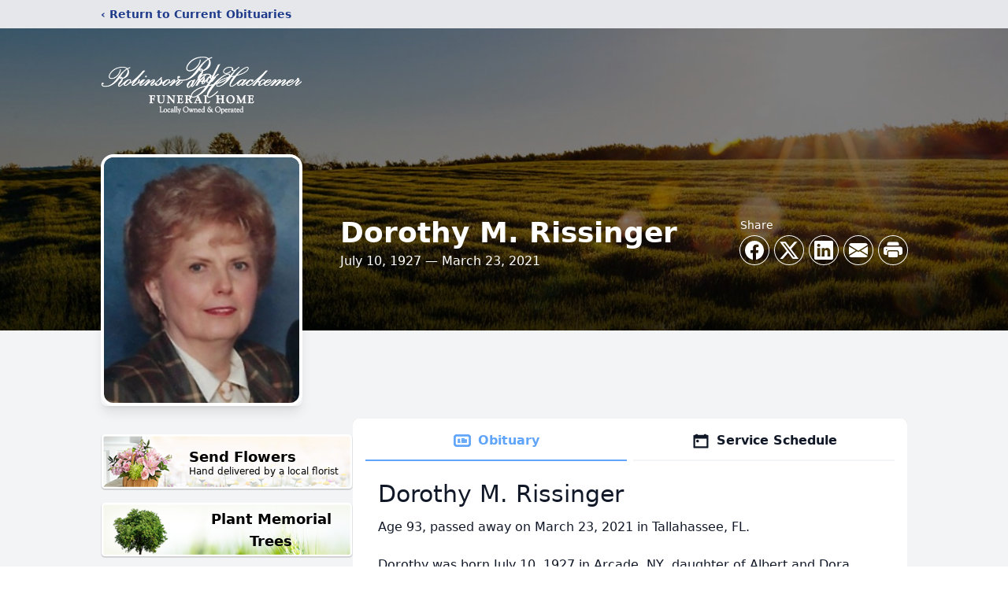

--- FILE ---
content_type: text/html; charset=utf-8
request_url: https://www.google.com/recaptcha/enterprise/anchor?ar=1&k=6LevQ_gmAAAAALJ37wKtoIsRXBWbYedBb-ygrcu3&co=aHR0cHM6Ly93d3cucm9iaW5zb25hbmRoYWNrZW1lci5jb206NDQz&hl=en&type=image&v=PoyoqOPhxBO7pBk68S4YbpHZ&theme=light&size=invisible&badge=bottomright&anchor-ms=20000&execute-ms=30000&cb=gp0b7ik0mg2o
body_size: 48749
content:
<!DOCTYPE HTML><html dir="ltr" lang="en"><head><meta http-equiv="Content-Type" content="text/html; charset=UTF-8">
<meta http-equiv="X-UA-Compatible" content="IE=edge">
<title>reCAPTCHA</title>
<style type="text/css">
/* cyrillic-ext */
@font-face {
  font-family: 'Roboto';
  font-style: normal;
  font-weight: 400;
  font-stretch: 100%;
  src: url(//fonts.gstatic.com/s/roboto/v48/KFO7CnqEu92Fr1ME7kSn66aGLdTylUAMa3GUBHMdazTgWw.woff2) format('woff2');
  unicode-range: U+0460-052F, U+1C80-1C8A, U+20B4, U+2DE0-2DFF, U+A640-A69F, U+FE2E-FE2F;
}
/* cyrillic */
@font-face {
  font-family: 'Roboto';
  font-style: normal;
  font-weight: 400;
  font-stretch: 100%;
  src: url(//fonts.gstatic.com/s/roboto/v48/KFO7CnqEu92Fr1ME7kSn66aGLdTylUAMa3iUBHMdazTgWw.woff2) format('woff2');
  unicode-range: U+0301, U+0400-045F, U+0490-0491, U+04B0-04B1, U+2116;
}
/* greek-ext */
@font-face {
  font-family: 'Roboto';
  font-style: normal;
  font-weight: 400;
  font-stretch: 100%;
  src: url(//fonts.gstatic.com/s/roboto/v48/KFO7CnqEu92Fr1ME7kSn66aGLdTylUAMa3CUBHMdazTgWw.woff2) format('woff2');
  unicode-range: U+1F00-1FFF;
}
/* greek */
@font-face {
  font-family: 'Roboto';
  font-style: normal;
  font-weight: 400;
  font-stretch: 100%;
  src: url(//fonts.gstatic.com/s/roboto/v48/KFO7CnqEu92Fr1ME7kSn66aGLdTylUAMa3-UBHMdazTgWw.woff2) format('woff2');
  unicode-range: U+0370-0377, U+037A-037F, U+0384-038A, U+038C, U+038E-03A1, U+03A3-03FF;
}
/* math */
@font-face {
  font-family: 'Roboto';
  font-style: normal;
  font-weight: 400;
  font-stretch: 100%;
  src: url(//fonts.gstatic.com/s/roboto/v48/KFO7CnqEu92Fr1ME7kSn66aGLdTylUAMawCUBHMdazTgWw.woff2) format('woff2');
  unicode-range: U+0302-0303, U+0305, U+0307-0308, U+0310, U+0312, U+0315, U+031A, U+0326-0327, U+032C, U+032F-0330, U+0332-0333, U+0338, U+033A, U+0346, U+034D, U+0391-03A1, U+03A3-03A9, U+03B1-03C9, U+03D1, U+03D5-03D6, U+03F0-03F1, U+03F4-03F5, U+2016-2017, U+2034-2038, U+203C, U+2040, U+2043, U+2047, U+2050, U+2057, U+205F, U+2070-2071, U+2074-208E, U+2090-209C, U+20D0-20DC, U+20E1, U+20E5-20EF, U+2100-2112, U+2114-2115, U+2117-2121, U+2123-214F, U+2190, U+2192, U+2194-21AE, U+21B0-21E5, U+21F1-21F2, U+21F4-2211, U+2213-2214, U+2216-22FF, U+2308-230B, U+2310, U+2319, U+231C-2321, U+2336-237A, U+237C, U+2395, U+239B-23B7, U+23D0, U+23DC-23E1, U+2474-2475, U+25AF, U+25B3, U+25B7, U+25BD, U+25C1, U+25CA, U+25CC, U+25FB, U+266D-266F, U+27C0-27FF, U+2900-2AFF, U+2B0E-2B11, U+2B30-2B4C, U+2BFE, U+3030, U+FF5B, U+FF5D, U+1D400-1D7FF, U+1EE00-1EEFF;
}
/* symbols */
@font-face {
  font-family: 'Roboto';
  font-style: normal;
  font-weight: 400;
  font-stretch: 100%;
  src: url(//fonts.gstatic.com/s/roboto/v48/KFO7CnqEu92Fr1ME7kSn66aGLdTylUAMaxKUBHMdazTgWw.woff2) format('woff2');
  unicode-range: U+0001-000C, U+000E-001F, U+007F-009F, U+20DD-20E0, U+20E2-20E4, U+2150-218F, U+2190, U+2192, U+2194-2199, U+21AF, U+21E6-21F0, U+21F3, U+2218-2219, U+2299, U+22C4-22C6, U+2300-243F, U+2440-244A, U+2460-24FF, U+25A0-27BF, U+2800-28FF, U+2921-2922, U+2981, U+29BF, U+29EB, U+2B00-2BFF, U+4DC0-4DFF, U+FFF9-FFFB, U+10140-1018E, U+10190-1019C, U+101A0, U+101D0-101FD, U+102E0-102FB, U+10E60-10E7E, U+1D2C0-1D2D3, U+1D2E0-1D37F, U+1F000-1F0FF, U+1F100-1F1AD, U+1F1E6-1F1FF, U+1F30D-1F30F, U+1F315, U+1F31C, U+1F31E, U+1F320-1F32C, U+1F336, U+1F378, U+1F37D, U+1F382, U+1F393-1F39F, U+1F3A7-1F3A8, U+1F3AC-1F3AF, U+1F3C2, U+1F3C4-1F3C6, U+1F3CA-1F3CE, U+1F3D4-1F3E0, U+1F3ED, U+1F3F1-1F3F3, U+1F3F5-1F3F7, U+1F408, U+1F415, U+1F41F, U+1F426, U+1F43F, U+1F441-1F442, U+1F444, U+1F446-1F449, U+1F44C-1F44E, U+1F453, U+1F46A, U+1F47D, U+1F4A3, U+1F4B0, U+1F4B3, U+1F4B9, U+1F4BB, U+1F4BF, U+1F4C8-1F4CB, U+1F4D6, U+1F4DA, U+1F4DF, U+1F4E3-1F4E6, U+1F4EA-1F4ED, U+1F4F7, U+1F4F9-1F4FB, U+1F4FD-1F4FE, U+1F503, U+1F507-1F50B, U+1F50D, U+1F512-1F513, U+1F53E-1F54A, U+1F54F-1F5FA, U+1F610, U+1F650-1F67F, U+1F687, U+1F68D, U+1F691, U+1F694, U+1F698, U+1F6AD, U+1F6B2, U+1F6B9-1F6BA, U+1F6BC, U+1F6C6-1F6CF, U+1F6D3-1F6D7, U+1F6E0-1F6EA, U+1F6F0-1F6F3, U+1F6F7-1F6FC, U+1F700-1F7FF, U+1F800-1F80B, U+1F810-1F847, U+1F850-1F859, U+1F860-1F887, U+1F890-1F8AD, U+1F8B0-1F8BB, U+1F8C0-1F8C1, U+1F900-1F90B, U+1F93B, U+1F946, U+1F984, U+1F996, U+1F9E9, U+1FA00-1FA6F, U+1FA70-1FA7C, U+1FA80-1FA89, U+1FA8F-1FAC6, U+1FACE-1FADC, U+1FADF-1FAE9, U+1FAF0-1FAF8, U+1FB00-1FBFF;
}
/* vietnamese */
@font-face {
  font-family: 'Roboto';
  font-style: normal;
  font-weight: 400;
  font-stretch: 100%;
  src: url(//fonts.gstatic.com/s/roboto/v48/KFO7CnqEu92Fr1ME7kSn66aGLdTylUAMa3OUBHMdazTgWw.woff2) format('woff2');
  unicode-range: U+0102-0103, U+0110-0111, U+0128-0129, U+0168-0169, U+01A0-01A1, U+01AF-01B0, U+0300-0301, U+0303-0304, U+0308-0309, U+0323, U+0329, U+1EA0-1EF9, U+20AB;
}
/* latin-ext */
@font-face {
  font-family: 'Roboto';
  font-style: normal;
  font-weight: 400;
  font-stretch: 100%;
  src: url(//fonts.gstatic.com/s/roboto/v48/KFO7CnqEu92Fr1ME7kSn66aGLdTylUAMa3KUBHMdazTgWw.woff2) format('woff2');
  unicode-range: U+0100-02BA, U+02BD-02C5, U+02C7-02CC, U+02CE-02D7, U+02DD-02FF, U+0304, U+0308, U+0329, U+1D00-1DBF, U+1E00-1E9F, U+1EF2-1EFF, U+2020, U+20A0-20AB, U+20AD-20C0, U+2113, U+2C60-2C7F, U+A720-A7FF;
}
/* latin */
@font-face {
  font-family: 'Roboto';
  font-style: normal;
  font-weight: 400;
  font-stretch: 100%;
  src: url(//fonts.gstatic.com/s/roboto/v48/KFO7CnqEu92Fr1ME7kSn66aGLdTylUAMa3yUBHMdazQ.woff2) format('woff2');
  unicode-range: U+0000-00FF, U+0131, U+0152-0153, U+02BB-02BC, U+02C6, U+02DA, U+02DC, U+0304, U+0308, U+0329, U+2000-206F, U+20AC, U+2122, U+2191, U+2193, U+2212, U+2215, U+FEFF, U+FFFD;
}
/* cyrillic-ext */
@font-face {
  font-family: 'Roboto';
  font-style: normal;
  font-weight: 500;
  font-stretch: 100%;
  src: url(//fonts.gstatic.com/s/roboto/v48/KFO7CnqEu92Fr1ME7kSn66aGLdTylUAMa3GUBHMdazTgWw.woff2) format('woff2');
  unicode-range: U+0460-052F, U+1C80-1C8A, U+20B4, U+2DE0-2DFF, U+A640-A69F, U+FE2E-FE2F;
}
/* cyrillic */
@font-face {
  font-family: 'Roboto';
  font-style: normal;
  font-weight: 500;
  font-stretch: 100%;
  src: url(//fonts.gstatic.com/s/roboto/v48/KFO7CnqEu92Fr1ME7kSn66aGLdTylUAMa3iUBHMdazTgWw.woff2) format('woff2');
  unicode-range: U+0301, U+0400-045F, U+0490-0491, U+04B0-04B1, U+2116;
}
/* greek-ext */
@font-face {
  font-family: 'Roboto';
  font-style: normal;
  font-weight: 500;
  font-stretch: 100%;
  src: url(//fonts.gstatic.com/s/roboto/v48/KFO7CnqEu92Fr1ME7kSn66aGLdTylUAMa3CUBHMdazTgWw.woff2) format('woff2');
  unicode-range: U+1F00-1FFF;
}
/* greek */
@font-face {
  font-family: 'Roboto';
  font-style: normal;
  font-weight: 500;
  font-stretch: 100%;
  src: url(//fonts.gstatic.com/s/roboto/v48/KFO7CnqEu92Fr1ME7kSn66aGLdTylUAMa3-UBHMdazTgWw.woff2) format('woff2');
  unicode-range: U+0370-0377, U+037A-037F, U+0384-038A, U+038C, U+038E-03A1, U+03A3-03FF;
}
/* math */
@font-face {
  font-family: 'Roboto';
  font-style: normal;
  font-weight: 500;
  font-stretch: 100%;
  src: url(//fonts.gstatic.com/s/roboto/v48/KFO7CnqEu92Fr1ME7kSn66aGLdTylUAMawCUBHMdazTgWw.woff2) format('woff2');
  unicode-range: U+0302-0303, U+0305, U+0307-0308, U+0310, U+0312, U+0315, U+031A, U+0326-0327, U+032C, U+032F-0330, U+0332-0333, U+0338, U+033A, U+0346, U+034D, U+0391-03A1, U+03A3-03A9, U+03B1-03C9, U+03D1, U+03D5-03D6, U+03F0-03F1, U+03F4-03F5, U+2016-2017, U+2034-2038, U+203C, U+2040, U+2043, U+2047, U+2050, U+2057, U+205F, U+2070-2071, U+2074-208E, U+2090-209C, U+20D0-20DC, U+20E1, U+20E5-20EF, U+2100-2112, U+2114-2115, U+2117-2121, U+2123-214F, U+2190, U+2192, U+2194-21AE, U+21B0-21E5, U+21F1-21F2, U+21F4-2211, U+2213-2214, U+2216-22FF, U+2308-230B, U+2310, U+2319, U+231C-2321, U+2336-237A, U+237C, U+2395, U+239B-23B7, U+23D0, U+23DC-23E1, U+2474-2475, U+25AF, U+25B3, U+25B7, U+25BD, U+25C1, U+25CA, U+25CC, U+25FB, U+266D-266F, U+27C0-27FF, U+2900-2AFF, U+2B0E-2B11, U+2B30-2B4C, U+2BFE, U+3030, U+FF5B, U+FF5D, U+1D400-1D7FF, U+1EE00-1EEFF;
}
/* symbols */
@font-face {
  font-family: 'Roboto';
  font-style: normal;
  font-weight: 500;
  font-stretch: 100%;
  src: url(//fonts.gstatic.com/s/roboto/v48/KFO7CnqEu92Fr1ME7kSn66aGLdTylUAMaxKUBHMdazTgWw.woff2) format('woff2');
  unicode-range: U+0001-000C, U+000E-001F, U+007F-009F, U+20DD-20E0, U+20E2-20E4, U+2150-218F, U+2190, U+2192, U+2194-2199, U+21AF, U+21E6-21F0, U+21F3, U+2218-2219, U+2299, U+22C4-22C6, U+2300-243F, U+2440-244A, U+2460-24FF, U+25A0-27BF, U+2800-28FF, U+2921-2922, U+2981, U+29BF, U+29EB, U+2B00-2BFF, U+4DC0-4DFF, U+FFF9-FFFB, U+10140-1018E, U+10190-1019C, U+101A0, U+101D0-101FD, U+102E0-102FB, U+10E60-10E7E, U+1D2C0-1D2D3, U+1D2E0-1D37F, U+1F000-1F0FF, U+1F100-1F1AD, U+1F1E6-1F1FF, U+1F30D-1F30F, U+1F315, U+1F31C, U+1F31E, U+1F320-1F32C, U+1F336, U+1F378, U+1F37D, U+1F382, U+1F393-1F39F, U+1F3A7-1F3A8, U+1F3AC-1F3AF, U+1F3C2, U+1F3C4-1F3C6, U+1F3CA-1F3CE, U+1F3D4-1F3E0, U+1F3ED, U+1F3F1-1F3F3, U+1F3F5-1F3F7, U+1F408, U+1F415, U+1F41F, U+1F426, U+1F43F, U+1F441-1F442, U+1F444, U+1F446-1F449, U+1F44C-1F44E, U+1F453, U+1F46A, U+1F47D, U+1F4A3, U+1F4B0, U+1F4B3, U+1F4B9, U+1F4BB, U+1F4BF, U+1F4C8-1F4CB, U+1F4D6, U+1F4DA, U+1F4DF, U+1F4E3-1F4E6, U+1F4EA-1F4ED, U+1F4F7, U+1F4F9-1F4FB, U+1F4FD-1F4FE, U+1F503, U+1F507-1F50B, U+1F50D, U+1F512-1F513, U+1F53E-1F54A, U+1F54F-1F5FA, U+1F610, U+1F650-1F67F, U+1F687, U+1F68D, U+1F691, U+1F694, U+1F698, U+1F6AD, U+1F6B2, U+1F6B9-1F6BA, U+1F6BC, U+1F6C6-1F6CF, U+1F6D3-1F6D7, U+1F6E0-1F6EA, U+1F6F0-1F6F3, U+1F6F7-1F6FC, U+1F700-1F7FF, U+1F800-1F80B, U+1F810-1F847, U+1F850-1F859, U+1F860-1F887, U+1F890-1F8AD, U+1F8B0-1F8BB, U+1F8C0-1F8C1, U+1F900-1F90B, U+1F93B, U+1F946, U+1F984, U+1F996, U+1F9E9, U+1FA00-1FA6F, U+1FA70-1FA7C, U+1FA80-1FA89, U+1FA8F-1FAC6, U+1FACE-1FADC, U+1FADF-1FAE9, U+1FAF0-1FAF8, U+1FB00-1FBFF;
}
/* vietnamese */
@font-face {
  font-family: 'Roboto';
  font-style: normal;
  font-weight: 500;
  font-stretch: 100%;
  src: url(//fonts.gstatic.com/s/roboto/v48/KFO7CnqEu92Fr1ME7kSn66aGLdTylUAMa3OUBHMdazTgWw.woff2) format('woff2');
  unicode-range: U+0102-0103, U+0110-0111, U+0128-0129, U+0168-0169, U+01A0-01A1, U+01AF-01B0, U+0300-0301, U+0303-0304, U+0308-0309, U+0323, U+0329, U+1EA0-1EF9, U+20AB;
}
/* latin-ext */
@font-face {
  font-family: 'Roboto';
  font-style: normal;
  font-weight: 500;
  font-stretch: 100%;
  src: url(//fonts.gstatic.com/s/roboto/v48/KFO7CnqEu92Fr1ME7kSn66aGLdTylUAMa3KUBHMdazTgWw.woff2) format('woff2');
  unicode-range: U+0100-02BA, U+02BD-02C5, U+02C7-02CC, U+02CE-02D7, U+02DD-02FF, U+0304, U+0308, U+0329, U+1D00-1DBF, U+1E00-1E9F, U+1EF2-1EFF, U+2020, U+20A0-20AB, U+20AD-20C0, U+2113, U+2C60-2C7F, U+A720-A7FF;
}
/* latin */
@font-face {
  font-family: 'Roboto';
  font-style: normal;
  font-weight: 500;
  font-stretch: 100%;
  src: url(//fonts.gstatic.com/s/roboto/v48/KFO7CnqEu92Fr1ME7kSn66aGLdTylUAMa3yUBHMdazQ.woff2) format('woff2');
  unicode-range: U+0000-00FF, U+0131, U+0152-0153, U+02BB-02BC, U+02C6, U+02DA, U+02DC, U+0304, U+0308, U+0329, U+2000-206F, U+20AC, U+2122, U+2191, U+2193, U+2212, U+2215, U+FEFF, U+FFFD;
}
/* cyrillic-ext */
@font-face {
  font-family: 'Roboto';
  font-style: normal;
  font-weight: 900;
  font-stretch: 100%;
  src: url(//fonts.gstatic.com/s/roboto/v48/KFO7CnqEu92Fr1ME7kSn66aGLdTylUAMa3GUBHMdazTgWw.woff2) format('woff2');
  unicode-range: U+0460-052F, U+1C80-1C8A, U+20B4, U+2DE0-2DFF, U+A640-A69F, U+FE2E-FE2F;
}
/* cyrillic */
@font-face {
  font-family: 'Roboto';
  font-style: normal;
  font-weight: 900;
  font-stretch: 100%;
  src: url(//fonts.gstatic.com/s/roboto/v48/KFO7CnqEu92Fr1ME7kSn66aGLdTylUAMa3iUBHMdazTgWw.woff2) format('woff2');
  unicode-range: U+0301, U+0400-045F, U+0490-0491, U+04B0-04B1, U+2116;
}
/* greek-ext */
@font-face {
  font-family: 'Roboto';
  font-style: normal;
  font-weight: 900;
  font-stretch: 100%;
  src: url(//fonts.gstatic.com/s/roboto/v48/KFO7CnqEu92Fr1ME7kSn66aGLdTylUAMa3CUBHMdazTgWw.woff2) format('woff2');
  unicode-range: U+1F00-1FFF;
}
/* greek */
@font-face {
  font-family: 'Roboto';
  font-style: normal;
  font-weight: 900;
  font-stretch: 100%;
  src: url(//fonts.gstatic.com/s/roboto/v48/KFO7CnqEu92Fr1ME7kSn66aGLdTylUAMa3-UBHMdazTgWw.woff2) format('woff2');
  unicode-range: U+0370-0377, U+037A-037F, U+0384-038A, U+038C, U+038E-03A1, U+03A3-03FF;
}
/* math */
@font-face {
  font-family: 'Roboto';
  font-style: normal;
  font-weight: 900;
  font-stretch: 100%;
  src: url(//fonts.gstatic.com/s/roboto/v48/KFO7CnqEu92Fr1ME7kSn66aGLdTylUAMawCUBHMdazTgWw.woff2) format('woff2');
  unicode-range: U+0302-0303, U+0305, U+0307-0308, U+0310, U+0312, U+0315, U+031A, U+0326-0327, U+032C, U+032F-0330, U+0332-0333, U+0338, U+033A, U+0346, U+034D, U+0391-03A1, U+03A3-03A9, U+03B1-03C9, U+03D1, U+03D5-03D6, U+03F0-03F1, U+03F4-03F5, U+2016-2017, U+2034-2038, U+203C, U+2040, U+2043, U+2047, U+2050, U+2057, U+205F, U+2070-2071, U+2074-208E, U+2090-209C, U+20D0-20DC, U+20E1, U+20E5-20EF, U+2100-2112, U+2114-2115, U+2117-2121, U+2123-214F, U+2190, U+2192, U+2194-21AE, U+21B0-21E5, U+21F1-21F2, U+21F4-2211, U+2213-2214, U+2216-22FF, U+2308-230B, U+2310, U+2319, U+231C-2321, U+2336-237A, U+237C, U+2395, U+239B-23B7, U+23D0, U+23DC-23E1, U+2474-2475, U+25AF, U+25B3, U+25B7, U+25BD, U+25C1, U+25CA, U+25CC, U+25FB, U+266D-266F, U+27C0-27FF, U+2900-2AFF, U+2B0E-2B11, U+2B30-2B4C, U+2BFE, U+3030, U+FF5B, U+FF5D, U+1D400-1D7FF, U+1EE00-1EEFF;
}
/* symbols */
@font-face {
  font-family: 'Roboto';
  font-style: normal;
  font-weight: 900;
  font-stretch: 100%;
  src: url(//fonts.gstatic.com/s/roboto/v48/KFO7CnqEu92Fr1ME7kSn66aGLdTylUAMaxKUBHMdazTgWw.woff2) format('woff2');
  unicode-range: U+0001-000C, U+000E-001F, U+007F-009F, U+20DD-20E0, U+20E2-20E4, U+2150-218F, U+2190, U+2192, U+2194-2199, U+21AF, U+21E6-21F0, U+21F3, U+2218-2219, U+2299, U+22C4-22C6, U+2300-243F, U+2440-244A, U+2460-24FF, U+25A0-27BF, U+2800-28FF, U+2921-2922, U+2981, U+29BF, U+29EB, U+2B00-2BFF, U+4DC0-4DFF, U+FFF9-FFFB, U+10140-1018E, U+10190-1019C, U+101A0, U+101D0-101FD, U+102E0-102FB, U+10E60-10E7E, U+1D2C0-1D2D3, U+1D2E0-1D37F, U+1F000-1F0FF, U+1F100-1F1AD, U+1F1E6-1F1FF, U+1F30D-1F30F, U+1F315, U+1F31C, U+1F31E, U+1F320-1F32C, U+1F336, U+1F378, U+1F37D, U+1F382, U+1F393-1F39F, U+1F3A7-1F3A8, U+1F3AC-1F3AF, U+1F3C2, U+1F3C4-1F3C6, U+1F3CA-1F3CE, U+1F3D4-1F3E0, U+1F3ED, U+1F3F1-1F3F3, U+1F3F5-1F3F7, U+1F408, U+1F415, U+1F41F, U+1F426, U+1F43F, U+1F441-1F442, U+1F444, U+1F446-1F449, U+1F44C-1F44E, U+1F453, U+1F46A, U+1F47D, U+1F4A3, U+1F4B0, U+1F4B3, U+1F4B9, U+1F4BB, U+1F4BF, U+1F4C8-1F4CB, U+1F4D6, U+1F4DA, U+1F4DF, U+1F4E3-1F4E6, U+1F4EA-1F4ED, U+1F4F7, U+1F4F9-1F4FB, U+1F4FD-1F4FE, U+1F503, U+1F507-1F50B, U+1F50D, U+1F512-1F513, U+1F53E-1F54A, U+1F54F-1F5FA, U+1F610, U+1F650-1F67F, U+1F687, U+1F68D, U+1F691, U+1F694, U+1F698, U+1F6AD, U+1F6B2, U+1F6B9-1F6BA, U+1F6BC, U+1F6C6-1F6CF, U+1F6D3-1F6D7, U+1F6E0-1F6EA, U+1F6F0-1F6F3, U+1F6F7-1F6FC, U+1F700-1F7FF, U+1F800-1F80B, U+1F810-1F847, U+1F850-1F859, U+1F860-1F887, U+1F890-1F8AD, U+1F8B0-1F8BB, U+1F8C0-1F8C1, U+1F900-1F90B, U+1F93B, U+1F946, U+1F984, U+1F996, U+1F9E9, U+1FA00-1FA6F, U+1FA70-1FA7C, U+1FA80-1FA89, U+1FA8F-1FAC6, U+1FACE-1FADC, U+1FADF-1FAE9, U+1FAF0-1FAF8, U+1FB00-1FBFF;
}
/* vietnamese */
@font-face {
  font-family: 'Roboto';
  font-style: normal;
  font-weight: 900;
  font-stretch: 100%;
  src: url(//fonts.gstatic.com/s/roboto/v48/KFO7CnqEu92Fr1ME7kSn66aGLdTylUAMa3OUBHMdazTgWw.woff2) format('woff2');
  unicode-range: U+0102-0103, U+0110-0111, U+0128-0129, U+0168-0169, U+01A0-01A1, U+01AF-01B0, U+0300-0301, U+0303-0304, U+0308-0309, U+0323, U+0329, U+1EA0-1EF9, U+20AB;
}
/* latin-ext */
@font-face {
  font-family: 'Roboto';
  font-style: normal;
  font-weight: 900;
  font-stretch: 100%;
  src: url(//fonts.gstatic.com/s/roboto/v48/KFO7CnqEu92Fr1ME7kSn66aGLdTylUAMa3KUBHMdazTgWw.woff2) format('woff2');
  unicode-range: U+0100-02BA, U+02BD-02C5, U+02C7-02CC, U+02CE-02D7, U+02DD-02FF, U+0304, U+0308, U+0329, U+1D00-1DBF, U+1E00-1E9F, U+1EF2-1EFF, U+2020, U+20A0-20AB, U+20AD-20C0, U+2113, U+2C60-2C7F, U+A720-A7FF;
}
/* latin */
@font-face {
  font-family: 'Roboto';
  font-style: normal;
  font-weight: 900;
  font-stretch: 100%;
  src: url(//fonts.gstatic.com/s/roboto/v48/KFO7CnqEu92Fr1ME7kSn66aGLdTylUAMa3yUBHMdazQ.woff2) format('woff2');
  unicode-range: U+0000-00FF, U+0131, U+0152-0153, U+02BB-02BC, U+02C6, U+02DA, U+02DC, U+0304, U+0308, U+0329, U+2000-206F, U+20AC, U+2122, U+2191, U+2193, U+2212, U+2215, U+FEFF, U+FFFD;
}

</style>
<link rel="stylesheet" type="text/css" href="https://www.gstatic.com/recaptcha/releases/PoyoqOPhxBO7pBk68S4YbpHZ/styles__ltr.css">
<script nonce="68-tcRzgmEqVw6iYs936XA" type="text/javascript">window['__recaptcha_api'] = 'https://www.google.com/recaptcha/enterprise/';</script>
<script type="text/javascript" src="https://www.gstatic.com/recaptcha/releases/PoyoqOPhxBO7pBk68S4YbpHZ/recaptcha__en.js" nonce="68-tcRzgmEqVw6iYs936XA">
      
    </script></head>
<body><div id="rc-anchor-alert" class="rc-anchor-alert"></div>
<input type="hidden" id="recaptcha-token" value="[base64]">
<script type="text/javascript" nonce="68-tcRzgmEqVw6iYs936XA">
      recaptcha.anchor.Main.init("[\x22ainput\x22,[\x22bgdata\x22,\x22\x22,\[base64]/[base64]/[base64]/[base64]/[base64]/[base64]/[base64]/[base64]/[base64]/[base64]\\u003d\x22,\[base64]\x22,\x22GjvCnRFtIMO2wr0gNsOGwqsoJcKKw4Frwo5JHMOJwq7DocKNdQMzw7TDhMKxHznDu1vCuMOABAHDmjx4M2h9w6/Ck0PDkAvDnSsDUlHDvz7Co2hUaA0Xw7TDpMO/[base64]/w5rCqWbComPDiMOsw7EzS8KRWsKsEEjClAM7w5HCm8OewpRjw6vDrMK6woDDvkQANcOAwpjCv8Kow51rS8O4U0rCiMO+IxHDhcKWf8KbWUdwZEdAw541SXpUasOzfsK/w4PCrsKVw5YDZcKLQcKNAyJfIsKcw4zDuX3DgUHCvkzCrmpgIMKaZsOew7tJw40pwo1RICnCqcKaaQfDi8KQasKuw4t1w7htPcKew4HCvsOgwrbDigHDrcKcw5LCscKFcn/CuHs3asODwqrDoMKvwpBICRg3KTbCqSlawp3Ck0wCw5PCqsOhw4/[base64]/Cs8KLF8OBOFDDoMKcw6V2EMKzw7RmwrfDhGxpw5DCqWbDhnjCp8KYw5fCuih4BMOTw7oUezvCo8KuB2Y7w5MeCMOrUTNBdsOkwo1PYMK3w4/[base64]/[base64]/wrtRw7U+wqcDw4rDk2jCl1PDsm/DqcK5w7XDsQJDwrd7a8K1DMKDGMOpwq7CocKLXMKSwoxNEl50F8KNLMKSw4RZwrhfQcKQwpY+WDV3w4FzfcKEwpAgw5zDqmI/[base64]/w6dpw5nCjWLCjklqw6/DqBYiJVTCh1lfwoLCvmTDnDzDmMO6TkATw6rCqCTDtD3DisKGw5TCqMK3w5pjwr1cMwHDgUhLw4PCj8KcIcK1wqnCs8KHwrciEMOuJsKIwpAAw5svXTE5YjzDtMO+w7vDlivCrDnDlGTDnkgidmI2QinCiMKPXWk3w63CjcKGwrZXNMOBwpR7cBzCvHckw7/[base64]/E8KHdnHDrkh6FMKCIh0lw5zCocO6a8OrMGENw6xZaMKwLcKlw7Evw5zCssOFd3ABwrQgwp3CrlPCqsOqXMK6KBPDtcOrwqdxw6UAw4zDpk/DqHFcw6U3KXHDkRgCMMKbwrPDmXRBw6nCnMO3HEx9w7fCmcKjw57DlMKUD0F0woFUwp/[base64]/wqpfw5/DrsOywp8sZMO8LcOQwqLDhcOqwodFVng0w7B+w4vDtSrDjhA2Rn4oK3DDtsKrZMK+wrtRBMOUEcK8YipWWcKhLT0rwr96w5cwaMK2EcOQw7jCunfCnyUYFsKawrzDiAEsKsKoEMOcaGM2w5PDscOECX/[base64]/FMK3PMKFw7AvMMK7E8K5wrvCiUvCqsOQw5cGwpnCrR0sBmbCkMOhwpwnPUUxwodPw5k/FsOIw7/[base64]/ClcOXw54SLy8+wr3CpcKnM1xvb8Kdw41EwpRxRylAZcO1w7FaNR9jHjcOwo0DRMOow6NDwpkaw7bClsK9w6hwEsKvZmzDlMOSw5/Cr8KRw7xrFsO2eMO7w4TChzlIPsKWw7zDmsKmwoYOwq7DoCBQXMO6YmkhPcOcw6UvE8K9QMO4XUvCokJbN8KFWyrDg8OsVyzCrMKtw5rDmsKRHMOnwo7DlF3CvsO/w5PDtxXDimLCkcO2FsK0woMdSxZYwqgCCwc0w5XCncK0w7jDgMKdwpLDqcKCwr1PTMOSw6nCq8O9w5QRTAXDmFUqIlg6w6UIw5Eawp/Cq1XCpkcbSlPDmsOfT3/[base64]/wr/Cg8KUwoxbM8OsT8KFw6cMwrrCgMKGY3TDksKfw6TDr1sLwopbY8Kvwr1Le2vCncKPNhYfw5HDgVhmwrLDvn3CvyzDogHCmwxywofDhcKMwoLCtcObwoULQMOgOcOyQcKDJnnCr8KiGRxMwqLDoE5ywok2JwAiMFMsw6TClMOiwonDp8K5woh4w5ozTQY2wr5KXj/CuMOkw5rDoMK6w5nDsl/Dk0Irw5rDosOpBsOGYSPDnVLDm2nChsK6SSIWV03CrkLDtsOvwrRUTypUwqjDnyY4Vl/[base64]/[base64]/IsKDRMOzDkTDoh/ClsO9wrzDi8KXwpvDusOKAHhtwp5ZcHd2WMK4JxbCocOYCMKlE8KbwqPCmSjDg1s6wohpwplbwq7Cs096PMOowrnDs0tOw5RJPsKXw6vCv8Oiw60KTcOnHl1lwrXDh8KxZcKNSsK5OsKqwrgVw67Do3kjw5ZxDhhuw6TDtMOwwp/[base64]/JsKgJMKFKX3DjMK8w5IpZMKRO3lfTsKwacKTUBzCnWLDuMKewqnDqcOKDsOcwqrDjMOpw4PDt39qw7c9w59LDU03fAJiwrrDlCDClVDChSrDjBLDqWvDnBTDq8Ocw74BMETCuVd/CsOawoIfwoDDlcOpwrIYw6k/esOJI8KLw6caPsK4w6fCv8Kdw7U8w7p0w4thwpNlCcKsw4BKCmjCiEEzwpfDoV3CqsKswpMKCgbCkRprw7h/w6YBZcKSZsOYw7IHw6Z2wqxcw5txIlTDiBLDn3/[base64]/Dp8KXwo56KMKyLsOeYMKQT37DiMOXUwdsLQ8/w6NMwpvDvMOMwqQyw47ClxgAw5LCmcO1wpLDhcO6wprCncKkO8OdPMKOZVlmTMORPcK1HsKCw4RywrZXFXwOdcK3wosDScK0wr3DpMO8w71eHjXDp8KWBsKywqHCrWHDkiwgwqkWwoJQwrUkOsO0ecKZw6oSTEvDsG/CvyvCtMK5TCVZFDkjwq3Csh5gB8OYw4N3wrscwqLDl0DDssO0FMKHR8KQKsOewpcrwo0JclY9M0BewqIWw7hCw4A4cRfDvsKpaMOUw7dRwpDCm8Kdw5bCsERkwr3CgcKhDMOuworChcKTPXPCs3DDksKlwqPDmsKaZcKRMXzCqsKEwpDDsF/Ck8KuME3Cm8KZYxozwqs/[base64]/HUDCn8OgVS3Cn1XDmXnDjF3CjMK0w6p9w6/Ci0o6UnHCkcORZ8KEwrBJcl7CisK+MQQTwpx4fQAeCGU0w5fDuMOMwoV6wqDCucO1GcOhRsOwJGnDv8KqOsOfO8OJw4xydgHCtsODOMOIJsKqwoZSLzlUwp7DnnArMcO8wq/DrsKFwrhtw4XCmitsLSRQMMKMe8KGw6gzwrFobsKQKFRuwqHCqXXDkFHCj8KSw4bDjsKIwrMDw7pcSsOiw5zClsO4UTjCqGtOwofDggxHw5EwDcORfsKndVpSwrctXMOuwpvCnMKaHsO/CsKmwotFS0rCmMKif8K1dMKwL30awolDwqgoQMO4wp/CjcOnwqVPOsKeaxQ8w4sOw7vCr0/DvMKRw7IawqbCusOMK8OhCcKYZ1IMwqxucDHDs8KFXxRHw5jCqcKTc8OwJxrCsnTCoWEXZMKAdcOKTcOKIsOTUMOvPsK5w77ClEzDnl/[base64]/DpMKtw4pNUcKiwrEaCMKDV8KlwogKA8Kjw6/Ds8OSfyzCulPCoUMUwoUMUElOOwHDq1/CgMOxIwdlw4gOwrlxw6rDgcKYw5NZNcKOw7cqwrFdwrfDohnDm2vDr8Orw4HDlAzCosOAwrTCjRXCtMOVFsKmPwjCtjTCr33Ct8OpAHgYwqXDmcOXwrVJVgcdwq/Dm0rDtsK/VwLCsMOzw6jCssK6wrTCm8KmwrAewqbCo1nDhnnCnVzCt8KCLhPDkMKNO8OxCsOcE1BNw7LCpUXDgiMgw5/CkMOawrFOPcKOCgJQMsK6w6IKwpnDhsKKBcKNdUl9wrnDsj7DqEw6dyDDlsOJw41Sw5Jww6zCmVnClcK6esOqwoN8LsO6AsKqw53DsG4+CcOgTFnChxzDqDIHWcOsw7LDgUQsasOAw79OMsOvZxjCpMOfI8KoUcO/LCfCv8O/LMOjBCABZ2vDvMKuCsKwwqhcUUZrw7sDf8KBw4/DtcOqEMKhwplYdX/[base64]/[base64]/CvcKFw4PDgMKHwo7DmEYVVVYNQ8KKPA1Xwp1NZMOHw5lDJWx5w6/[base64]/w7NIS8KAaiBLb8O6f8OKw5HCu0RBwp1awq3DgUcFwqwQw7/DvcKRJ8KWw7/[base64]/DmQ/[base64]/Cr0gYJsK2KRDDpkbDrVTDrUQkw78kL3fCpsKpwqDDrcK5IsKnCsKYRsKSbcO/PFdhw6Q7X3QLworCjsOlDQXDvsO6A8OqwpAjwoouRsOfwovDosKhFsOkGD3Di8KoAgFFUnzCuEo4wqwWwoHDhMK3TMKhVsKSwr1XwrYVK1xoIA/DvcOJwp3DtcKvZWFBFsOzNz4Qw6kvAlNVA8OQXsOrAQ3CphLCoQNEwr3Cn0XDlj7CmUBrw6d5MiscPMOkYcO2NDNCJzdCF8OYwrTDkWrDv8OIw4nDjmvCqcKwwo8XAXjCqsOgBMKxek1xw5d6w5PCm8KGwobDssK+w7sPXcOIw6Q+LcOnJwN+T2rCtVfCqT/CrcKjwp7CrMO7wqHCkRgEFMOIQy/DhcOswrwzEzHDhEfDn3vDu8KIwqbDr8Ouw7xBL0jCrhPCi15qAMKbw7zDozvCozvDrU1vQcOlwqwIdHoAEcOrwrsCw7bDs8Osw5Ngw6XDlScOw73CqVbClsOywq0JQRzCuAPDniXCmhjDncKlwq5RwqTDk3pFL8OnMC/DhEh7MyTDrg/Dv8OOw7bCs8Ocwp3DpxHDgF0Tb8Opwo3ClsOwW8K9w75wwqbDosKEwqV5wpITw7Z0EcO7wpdhdMOZwokww7R1Q8KHwqR2w4/DnhECwojDm8O1KijCijtiMx/CncOtesOQw4bCs8OdwogSBC3Dm8OVw4DDisKUe8KhDX/CtXZDw6psw43CgsKaworCosKtRMK7w7p5wocmwo7DvMOva1wwcHRcwqhBwogaw7HDvcKCw4rCkl7DrnLCssKMLADCmcKkS8OOXcK0GsK8eA/[base64]/CnBHCqsOdC8ORO0TDm3oQwrbDsMKPaMOzwqrCrsKow5bDlBYXw67CsyUZwpV8wrVCwpbCjMKoNVrDqwt/RSRUfgcQbsKBwrc2W8Oqw6xlw4HDhMKtJMOOwo1cGQgHw4Z9Zhxdw6ZpLMO1AgM4wrjDk8KtwpY1VsOyOcOtw5nCgMKgwoR+wq3DrcKYKsKUwp7DiXfCtBEVD8OgMC3CgX/CsUgIHXbDvsKSw7Ynw4BUCcOSR33DmMOIwoXCg8K/cGTCtMKKwogHwqAvDwY1RMOSVy4+w7PCq8KkZgoafmRVP8KdZsOMPjbDt0EhfMOhI8OfdwYYwr3Dv8OCMsOGwpEcbVzDnE9FTXzDu8Otw4zDqA7CnSfDmRzCgsOZFk4qasKwFgNvw45Ewp/Du8OsFcKlGMKdOT8JwqDCjGcoAsOJw5zCtsKkdcKnw7rDk8KKZU0Ae8OeMsOaw7TCmHDDvMOyak3CssK5eDvDn8OtchwLwoZtwpkowrvCuHXDt8Kjwo0+Q8KUSsKMAMOMScO7f8KHO8KrBsKjwq0zwow/w4dEwoFcBMKkXFrCrMK+ayt8bU43DsOjVcKvE8KBwr1LeEDCkV7CkV/DtsOMw5pCQTrDrsKHw6bCpcOGwrvCtsOWw59RQsKZezIYwo/CmcOCHBbClnFgZcKQC0DDlMK0w5FCOcKkwr1nw7DDh8O/Kks4w7zCnMK0H2k2w4vDuiHDi0rDj8KDCcOoGBQ8w5rCoQLDgD3DjBBRwrBxbcOSwp3Doj14wrR6wqAhaMOfwroNQhTDuBXDi8OmwotZMMKbw79Ow6pewotIw5twwpcVw6/[base64]/DtlbDqsKMWF4uQMK6w7DDsDknFTPDh8OsMMKhwqHDvwTCoMO0P8KFBT9NR8OjCsOmOTRvW8OwIcONwrrCisKuwpjDk1dtw4xiw4zDssO7HcKXacKkEsOlGMOqYMKEw7PDu1PCumzDs0BzJ8KNw5vCgsO5wqLCusK9fMOcwpbDv2YTExnCqQ/DvhtII8KNw67DiivDj1Y5F8KvwoddwqY4UCPDs2VzTcODwoXChcOAwpxdX8KeWsKDw65iw5opwr/Ds8OdwpsTXhHCjMK2wromwqUwDcK6dMKTw5nDjzUFSMKdN8Kkw4/[base64]/[base64]/[base64]/BMOWDXNlIcKdFCpyR3DCg8Ksw50qwqXDkxHDt8KAJsKpw58edMK6w4nCicK+TSnDiUvCosK/bsKRw67CjxvCvgYRBsKeIcORw4TCtj7Dq8Kxwr/CjMKzw5UWKjDCt8OGPFN5YcKLwrlJw6Biwq7Cok9Zwronw4zCugkyY04fD07Ch8Otf8KjXiklw4RFMcOmwrMidcKOwrYBw6DDlUknQMKfMWl4I8OZcWnCilDChsOgbFHDkDEMwop9AR8kw4/DrC/CvEFaCWsnw7LDkD1dwrNhwol8w7dhKMOhw4jDh0HDn8KAw7LDlMOww79qIsOowoorw6IIwr8bccO8C8Ouw77Dv8Oiw6jDiUzCscO7w5HDicKnw7xQVlESwqnCq0vDlMKMbFYlOsOZUVRowqTDosKrw4PCjRIHwocgw6IzwoDDvsKuW1Y3w6fClsOXXcKCwpBGGA/DuMO2NS4Hw4lBTsKsw6HCnzrClRXChMOIBUXDi8O8w6vCp8OjaGjDjMKfw7QuXW/Dg8KVwq9WwpDCrlZmTnjDhg3CvcObKynCh8KcJm57IMOVFMKEIMKewrIHw7DCkmx0JsKrGsOyAMOaOsOoQwDChmDCjHLCgsKpDsOVHcK3w5ZtUsKgbcO7wpAewpocXnJIPMOrR23Ck8Kiw6rCucKJw7zCg8ODAcKuVMO6bsOjMcOswqR6wpDDjiDCiU1qbV/CmMKTfWPDniIienPDk2VBw5BPEcKHYBPCuy46w6J0wrzCiULCvcOtw4clw690w5krQRjDicO+wp17U35nwr7CmWvClsOhCMK2dMO3wqHDkzViCFB/aGjDlQXDognDuGvDhVw1eCE/acK3PDzCnkbCtG7DvcOLw7TDqcO6LMKmwocLIMOkPMOcw4PCgDjDlDdZLcObw6cSIiZ8aFBRNcO/[base64]/DpMOJeE5mw5TDq8KLw4jDi8OPw51lw77CmcOOw6LDmMOqIWFzw6B6BsOOw5nDrw3Dp8Oiw64Vwq5cMcO+J8KZbF7Dg8KIwpLDvkouSiQ4w4UpU8K5w6TDuMO7eElYw4lNEcOhXl/CpcK4wrxuWsODVUPDgsK+LsK2ClUNYcKILy05RSsCwo/DjcOwHMOVwpx0bxvDoEHCvsK+bS5EwpweJMOWK0rDrcKYChIaw43CgsKZMHwtaMKXwoELagV0WsKNeHvCj23Dvgx/c2bDqAYyw6J+w7wxLjtTa3/DlcKhwrBzacK7PT5kd8K4cWkcwpITwr3Ck3JlVjXDqx/DmcKdYsKzwrjCrmJeTMOqwrl4ScKrAiDDpFYTB2YRe0DCisOLw73Dm8OawpDDuMOjXcKGGGBGw77DmUFNwog9a8OhTUvCr8KOwpTCm8KBw4bDq8OACMKVB8Opw7/CqDLChMK+w5FVIGRLwprCkcKVdsKKM8KEOMOswq0dNx0qaRoffn7Cp1LDnnfCgMOYwoLCt0fDjcKLHMKDZcO/FAsewqgwDUoJwqxOwqrCkcOSw4J1U0DDgMK6wrfCikPCtMOww7sRO8O4w4FqWsOgZx/Dui5iwo8mU2zDlX3CpwDCkcKuN8OBBS3DgMOhw6zCihdLw4vCicOEwrbCu8Ohf8KPClR1N8O6w7xBQ2vDpmvDimDCrsOhBXBlw4tIdUJ/d8KKw5bCtsOuUxPCiSgMGxFbFDzDvk4ibz7DiHbCq0hbExzCs8O6wr/CqcKkwqfDljEzwrDCpMKDwro7HcOpBcKww4sdwpZMw4vDqcO7wqlSAxlGUMKNBTg3wr18wpxEPT9CR03ClljCtcOUwoxJNWxMwovCmcOXw48ew7rChsOJwpYbX8O4enrDhioGU2LDplXDv8Ovw7xRwp1RYwNxwoDCjDR0XBN9U8OJwoLDoT/DlsOoKMKeDxRRPXjCm3zCksKxwqPDgy3DlsK6T8KKwqR1w4/DmsKLw5BaFsKkR8Ocw7bDryBWUUTDijDCqizDusK7WsKsHy1jwoN/CnjDtsKKOcKjwrQOwok0wqopwqTDn8OUwqDDmGICL3rDjsOrw43DlMOSwqTCthdhwp4KwoXDsHbCm8OcfsKxwoXDgsKOQsOlSHgzVsOKwrTDjQHDosOCQcOIw7lfwpBRwpLDv8Osw4fDoF/[base64]/Dl1zCs0kDWhgZw4oWwobCi8K7w6MvScKJw5LClCnChyrCjHXDhsKqwqdGw6vDncONQcOvc8K/wpwOwoweNDvDgMO4wrXCiMKkGUrDpMK5wrvDiCQWw4kxw6oiw5NzV3QNw6/DmMKUSQA7w5lJVy9cKsKhQ8OZwooIV0PDrcK/[base64]/CtMOxwrjCuQ/CjcKywpowKcOHwotmQ8KRwptOcsK3B8K7woV3MsK+ZMOwwqzDvSY0w7lFwqsXwoQ7HMOEwolBw4oaw4tnw6TCqMOLwqMCHUjDi8KMw6FUY8KAw70xwqcIw7TCsEHCpW92wo3Di8Oyw7Fhw7dBIsKeRcKIw6fCniDCunbDlV/[base64]/e8KWw5HDonrCmTfCn8OtwoMVwqLDil3CkcKPdcK1ETvDucOBR8KrL8ONw5QAw5JOw4wffErCg0jCrATCv8OeK2FBJinCsGsAwpEORAHCvcKZJAQBK8Kzw4ZVw5nCrV/[base64]/CiW7CmmQUwpxsw6DCuzHCncKsw4XDugHCvVbCkxUbCsOBWcKUwq0YYVnDvsO/MsKnwpHCsBwyw6nDoMKuYiEhwoN7csKJw5xSwozCoCfDumzDhnzDmQ8ww55DEQzCqWnCnMKvw4NRbGjDg8KjSgcBwr7Du8KXw77DrQplc8Kcw65/w6EaecOqF8OSb8Kbwrc/EMOwJsKCTcOWwoDCq8OVbSQQaBwsNUFUwrp+wpbDtMK3YsKKYVXCm8KcJUZjUMOTAcKPw6zCpMK9NQZ4wrjDqjzCm27Co8OAwpzDnDN+w4YCATvCnULDp8KCwqd5MiofJBvDtW/Crx/CrsKpQ8KBwrTCgQ0Mwp/Cg8KFYMKeN8OLwowEPMOpAiErHMOew5hlISQjJ8K7w50SOURNwrnDkhUcw7zDmMKlOsOxRVTDlXJgR03Drjtof8OjWsK8NsOGw6XDrsKbCxkYXcKxUh7DpMK7wppNTlEETsOUCSdNwq3CssKrZsKrDcKtw5/CrcOlH8KIQMK8w4rCjsOiwpJhw4vCoHoJWAJ7QcORXMK2RgDDg8Kgw65UBDU0w4fDlsK+fcK/c1/CosOeMFg0wpJeZ8KbPcONwpcnw754B8O9w6dpwoYJwqnDhMOzPzcdGsOWXTXDpFXDnMOjwqxiwo0Rw5cfw5rDq8OLw73Ctn7DoSXDk8OhKsK5BxReY2DDgg3Du8K2CHV6fDBKA27CsytbUX8ow4PCp8KtIcKSBCRTw4DDoH/DvyjCnsOgw43CsxwkZcKuwq9UCsKffVDCo3LCpcOcwoN9wrrCtW/ChsKCbHUtw4XDlcOOQcOHR8OYwrDDlRfCuU8oVHLCjsOnwqLDpcKrHHrDssOiwqXCsGJ4anHClsOHE8K4BU/DrcONHsOlJEPDh8KHHMOQUR3Du8O8E8KCw5Nzw5F2wqPDtMO3XcOmwowDwo8KLX/CpMOPNMKYw7TCt8OWwqFgw4zCicOnSkQQw4LDpsO7wodKw7bDusKrw6cYwo3CtGPDv3lzEwpcw4pEwpTCmHvCmQPCn2FXeHM7bsOmIcOiwrfCoG/DqknCosKifxsMaMKSUAExw4wbd3BGwrQZwqHCv8K9w4nDvsOHTwhXw5HCqMOBw65kBcKNYg7CpsOTw4wFwoQLTDzDkMOWEjkeBD3DtgnCtQ8xw5QvwqUBfsO0wrpjOsOpw5sGVMKfw4VJP3M8aj8jwqrDhz8JXy3CuTopXcKTDQxxLxlOIiF/AMK0w4HCp8Ocw45uw5UBbcKeFcO3wqAbwp3DtcO4PCxzFivDocO8w4RyScOgwrDCjHJpwpnDsQPDkMO0E8KHw7k+Bhc7NHpYwpZHSVbDk8KQPMO7dsKeNsO0wrPDgcO2ZVdRSBDCoMOPbVzChGbDhxEWw6NNO8OQwpVSw5vCtVd2w4/DjMKowpN3BcK8wobCm3XDnMKtw6NPHTMUwr/CkMOUwoDCkSUkWz88D0HCkcOvwrHCoMO0wr1+w5wnwpnDh8ODwqsLcEnCiHvCpkNfVwnDtMKWPMKAO05yw6PDpnsgcgDCjsKmwrk6ecOxTBp/YGRCwrhKwrbCicOwwrHDgkMBw6DCkMOsw73DqSopfnJBw7HDjzJfw7cDTMKxBsOpAkpnw6vDqMO4fCE1aSbCr8O+Vy7CscKZKzNnJhswwosEIWXDqcO2asKyw7okwr/[base64]/CpsK5T2zDnMKFOcOXwoUawq4nf0jCksKUwpLDo8OGw4XDusK9w5zCgsKCw5zCg8OiScKVXVXDgDHCj8Osa8K/wro9R3RWE3TCpxYCbjjCvmkuw7BnWlZXDsKiwrrDvcOywpbCgW/DjlrCr2FYYMKQe8KWwqFhIEfCqn9Dw4tOw5rDsWVqw7jDkSXCj3IYX2jDozjDjRp+w4MyScKVG8K0D33CuMOhwpnClcKvwp3Dr8O3WsOpYMOhw5lTwpzDhMKYw5MSwr7DscK1ElDCgywcwoPDuQ/[base64]/DrhHDrBNywqc6w4nDjyoywrk6w73CiHDCsQJ9FE1fYidxwrDCrcOUE8KoeTZRZMOhw5/CpcOLw6jDrMOgwoI1OjjDgSABw400RcONwrHDvVbDncKVw4wiw6nCgcKEVh7Ci8Kpw4DDgUEVF3fCpMODwrhfKHxed8KJw4DDjcOGKGxuw6zCj8O/[base64]/DkE4FwozDgcKaw6AHGQ/DoBMlwrwSw4XCvzo0TMKecjF8wrtlFsOYw5IJw4vCkVokw7bDnMOFPgXDsgXDuEdJwrcgE8K6w4tEwrjCt8Kiw6bCnhZ/[base64]/DksK2wpB8wowkAGlNX8K1w4Zuw7tow5JAZAUYbcOkwrpXw7fDrMOcNMOIUwJ3asOcFz9FbBrDocOdYMOLNcKpdcK3w6HCs8O4w7oYw6Rnw7PDlVp/d2hEwrTDqsO/wpx+w7UOeFoowozDl1vDisKxaUTCmsKow6bCsgnDqGXDlcKYdcOZBsOhH8KdwpFhwpsJH0/CiMOEIsOyEA9ffMKDPsKBw7PCu8OLw7NcY1rCrsOswptWbcKyw5PDtHXDkWhdwolww40DworCiFEFw5zDgWrCm8OoH1MqEEQMwqXDo2A3wpBrFTlxfHRNwolNw4bCtFjDkxjCiBFbwqUuw4oXw6lITcKEcEHDlGTDtcKowpxnOksywo/Cnysld8ODXMKdHsOfEEcILsK4KxNRwqYlwo9dVsOcwpPCucKbA8OVw7/DunhWGlTDm1jDgsK8cGXDo8OYQhNTZ8OJw4EEZ1/DlF7DpAjDlcKOUVjCgMKJw7o8ACVABmbDgF/[base64]/CsMO2KGnChcKKwqzDkR/[base64]/[base64]/DsMK0PsKlFMOXawxpw7sSUh4ecsOMJnhucAXDqsKYw7QTKXV0PcKqw43Cgi0HCR5CWMOuw5HCm8Ogwo3DscKGM8OWw6nDr8KEUEPCpsORw5LCm8K0wqx1c8Obw4TCoWHDuR3CmcOaw77CgETDqXASL208w5QwFsOENcKAw51zw6ZrwrbDi8OSwrgtw6/Dt2MFw68lRcKvPBXDqSRAw5ZlwqJwbz/Drg58woBLbcKfwocdScOvwrlTwqIJYMK+Ai0kFsOCRsKqQxs3w4RkOkvDgcOWVsKqw7XDvyrDhE/[base64]/DulPDuGIowoTCmxvDqcOJQ8KLUT1qQVDCt8KRwoZ/w7Nuw7NNw47DtsKFWcKAUsKgwpBSdTZedcOkZXM4w6krH04jwps9w7ZPFQYCECFfwqDCpTXDgHXDhcOAwrI8wprCtB3DhcOGVHrDuUZSwrzCuT1mYDTDjlViw47Dg3c/wqLCqsO3w6TDnQ/CmDPCmEpvTTINw73CrhMMwobCnMOBwoTDl145wrkYFgvDky5BwrvDlcOrLzDDjMKwYQjCmR/[base64]/w5rDqMOHQSjCn8Olw5gZbHzCgcK9NMOUGcOzOcKvd2TCgVXDrDnCqTFNK1kYWlYAw6sYw7PClwbCh8KHUHVsHSnDn8KSw5Bow5dUbQjCoMK3wr/CjMOcw5XCq27Do8OPw4MZwqXDgsKgw7w1PwLDqMOXX8KUE8O4b8KCEMK0fcKMcQV/RhrCjRrCm8OhUWzCnsKpw6rCksOkw7bCvxHCkjkUw7vCumcoRCfDoyExw7XCjT/CiAZeIxDDol4iOMK5w6sheHXCo8O8NcKiwpzCjcKuwq/CrMKYwpM1wokGwqTDqAh1O2N3f8ONwrFUwohjw60WwobCicO0IsKcDcKfWH98cHdDwr5KN8OwFcOeD8KEwoYrw5lzw4PCmAgIVsK6w4HCm8Oswog4w6zCmmLDi8OcdsK6AloGRH7Cs8Okw5DDvcKdw5nCvxfDhGI9w4gCV8KSwp/DiBbCpsK8RsKHZDzDrcKYUk1+wrLDkMKuQgnCvyI/[base64]/Cky/Dn8Kvw7vCmjrCg8OhGTLDplwVw6wew5DCkU/Dj8Onwr7DncKyc0EkC8ODUHBsw4/[base64]/Cp8OpFkPCq8KiRzDCmMOSw6E8UsOMw53CjUvDv8OfMsKjecOUwoLDjEjCi8OTbcO+w6/Di01IwpNlKcOqw4/DrBohwpgzwovCgFnDjAMKw4fCgzfDnhw/KcKtNBvClkt9NcKrOlkaW8KhOMKFcCLCrx7DpcO2GkRcw44Hwo8/BsOhw5nCusOHFUzCqMO/wrcxw5dzw51jZRzDtsOgwrgZw6TDsDXCpWDCt8O5EMKqCwFvWS59wrDDpw4fw7jDscKGwqbDjT9tB3/[base64]/LsK/HMO1AGHCryvCl3TCjcKLHxXDtsOifX/[base64]/CmcK9W8K4wrAVAsO6w5LCjjvDgBA7wqvCgsKvS2ArwonCrURJT8KpC23DhsO5IMOtwqAGwo4Two8Xw53CtBHCjcKjw6Yfw5HCi8Krw45UfmnChx3CpsObw7l1w6jCuUXDgcOHwpLCnQ1YG8K0wq9mw5Q2w7V2fkHDsSh9cyPDqcOAw77Dojoawq4/wol2woXCmsKkR8KxDSDDucOww5rCjMO5C8K4NBvDly4bbcKDFSkaw4fDug/DlcOVwps9Kjo3wpc4w6DCmMKDwpzDlcKKwqsxOMOawpYbwr/Dq8OoTsK5wq4bQm3CgA3Cl8OGwqHDoRwgwrJyZ8ONwrvDksKwRMOCw4J/w4zCrl0LOi0PXyg7I2rDosOzwqlSamfCosOQawLDgGV5wq/DhsKzwo/Di8KoZip8JFJrDFQKTHHDu8KYAhIewpHDoVPCqcOsC3ANwok0wptCwoLCrMKPw5xfclRKD8O8ZjYtw7IFYMKcBRjCscOLw5BLwrbDpMOZasK6woTChEzCqkEVwo3DtMOKw7TDrVbDs8OLwp/CocO9JMK6PcKzQsKAwpLCisKJGMKMwqrCtcO7wrwfbkDDh2nDuEBPw59fKsOSwrxYBMOvw6ULfsKdBMOEwr8fw6hEbBXCmMKaWTXDkCLDux7Dj8KYD8OHw7QywoXDgENoOEwtw4N/[base64]/Crj9pwrJ3GjHCl8K9wqrCkVjDqMOLwpkoTMKRbsKaLT15wo/DqwfCusKwFxBpYHUTXTjCpSR4WmoNw5QVcx4/UcKJw6ovwqrDmsOww7DDlsOMIQ4sw4zCtsOPFF55w5XCgFoXMMOTWn5+GC/Cs8OdwqjCusO9a8KqHWUcw4VuXgfDn8OIfH7DtMOxBcKuaXfCscKtLDM8OsO5Q17Co8ORRsKCwqfChyptwpTCgFwAFcO9eMONZ1onwqLChRhlw5s+BT44OFImNsKiMVw+w4tOw7HCjSYAUSbCi2XCtMKhcXYYw65Kw7dnLcOBchNsw5jCjcK/w5Exw5TDsWDDocO2Eyk1Uz9Kw78VZ8KUw5jDuRQ/w4DChTM3ez7DvsKlw4/Cu8OtwqhMwrPChA9gwoDDpsOsNsK6wpwxw4DDnGnDgcOjIR1DM8KnwrwmcUMew4gCFWowSMO9G8OFw5/DhMO3JB8iMRkcJMKcw6EEwq4gHjHCigIMw6vDqkgkw6Ecw4bCtGk2XnXCq8Oww4QZGsOWwp7DiV3DmsKnwoTDo8OlTsOnw6HCtUoXwrJeAsKew5TDnMOrPnEZw6/DsE/[base64]/DugnDscKxwqlTw4/[base64]/DhgolCsKnwofDkMOFf1zCs1RCw4shw5wZw4HCiwkmC3PDscOjwqkEw7rDlcO1w55tY1h+woLDk8OwwpLDl8KwwqYTAsKjworDtcOpZ8OnM8OMKSpMBcOiw7LCiyEuwrHDuBwRw5xGw5DDixVOc8KrL8K4ZsKUScO7w5olCcOwID/DnMO/EcKcw5kfVVzDl8Klw4bDqSTDqis8dW5CIVoGwqrDjEzDnQfDssObD2TDvQfDqEXCpxLCksKowo4Dw5wDbUcbwrDCvHoYw7/DhsOWwq/[base64]/[base64]/w63DoArDqsKbwpkWJ8KzZ3zDsx9NwqFCFcOWFRYdN8OGwqRAVHPCg3XDiVfDtg/CrER/w7UBwobDoUDCgjRUw7JXw4vDrEjDucK9WgLDnm3CoMKEwrLCpcK8SUfDjcKmw6Y4wqrDpMK/wovDtzlPaw4Bw5Z/w7omFijCjRsDw4rCisOxDAccAMKcwoXDsHoyw6ZvU8O2wrQRaXLCmlnDrcOibMKKemAJHsKJwo8nwqLCoBtmKCABDAZMwq/[base64]/wr5cBRUYHsOXDEkVM0s6NzxPF8O9NMOIIcKDHMK0wpNxOsKXJcOhUWPDjMOTJV3ChT3DqMKMc8Ohf05UdcKKRSLCrMOeQcOVw5lVYMOPTGjChX8QacK0w63DuF/DnsO/DnUpWA/CmzlCw6NCVsKcw5PDkS1ewo8DwoXDtQXCkVjCoWPCtsKHwoBWZ8KcBMO5w4p+wobDvT/CucKKw5fDl8ObDMOfesOpPCwZwqTCtR3CpiLDlVBcw4hBw7rCu8Oew6oYM8KLRcOzw4XDhMKrXsKNw6fCm1fCiVDCvjPCq2Vswpt7ScKRwqNHdQ10w6XDqUU+ZD7DhgzCkcOub3NUw5DCrzzDhnIswpJmwofCjsO/[base64]/eh0BWkPDn8KDwrzCosOwwowpw4AHCiXDmH7Dh3/DtcO9wqXDpFIPw45bVjgzw5jDrSrDgBlLLU3DnAV+w4TDmA7CnsK5wqvDrzXCtsK2w6h/[base64]/[base64]/[base64]/[base64]/[base64]/w5bDqAPDscOAC8KdP8OOBHcNB1NYwpfCuMKwwrFuTcKiw7MGw5oSw5rCpcOYEjB8DUPCi8Kew4DCsk7DhMKBTsKVJsOLXhbCpsKdcMO8O8KLXFnDmBo/f3vCoMOeBsKOw63DhsKgC8OIw44Vw7MfwrnDizN/[base64]/KXnDl8Kxw5QvDT3ChMO4wo/DkcKkw5h/OcK1wp9ASsKgK8OHR8O6w7vDhsKjLG/DrhBSClAkwpg8NsOKWiR/R8OCwo/ClsODwr18ZsOdw5nDhHYWwprDocOIwrrDp8K2wqxrw7LCjgjDvhPCoMOKwqfCvcOowpHCm8OXwovDi8KERW5SLcKMw5Rfwr4kVnLCk3/CusKcwpTDh8OKAsKtwp3CgsOqDkwsfhQoS8K5cMOAw5nDiF/[base64]\x22],null,[\x22conf\x22,null,\x226LevQ_gmAAAAALJ37wKtoIsRXBWbYedBb-ygrcu3\x22,0,null,null,null,1,[21,125,63,73,95,87,41,43,42,83,102,105,109,121],[1017145,594],0,null,null,null,null,0,null,0,null,700,1,null,0,\[base64]/76lBhnEnQkZnOKMAhk\\u003d\x22,0,1,null,null,1,null,0,0,null,null,null,0],\x22https://www.robinsonandhackemer.com:443\x22,null,[3,1,1],null,null,null,1,3600,[\x22https://www.google.com/intl/en/policies/privacy/\x22,\x22https://www.google.com/intl/en/policies/terms/\x22],\x22zdWUo5q+m25lm58BjTU8magE34YzLQGLStuxFqiQe3o\\u003d\x22,1,0,null,1,1768752035830,0,0,[49,44,158,224,237],null,[175,94,153,15],\x22RC-IF3x6Aut5eSQHQ\x22,null,null,null,null,null,\x220dAFcWeA6105f5A9bpwRR5b3G6hgRqW5yrd_qSD9LG0JWoHunnbUqU7E3GE_RuZDPD9zj1E50marNMFerx8GwLpEOVrkM-vXSqVQ\x22,1768834835681]");
    </script></body></html>